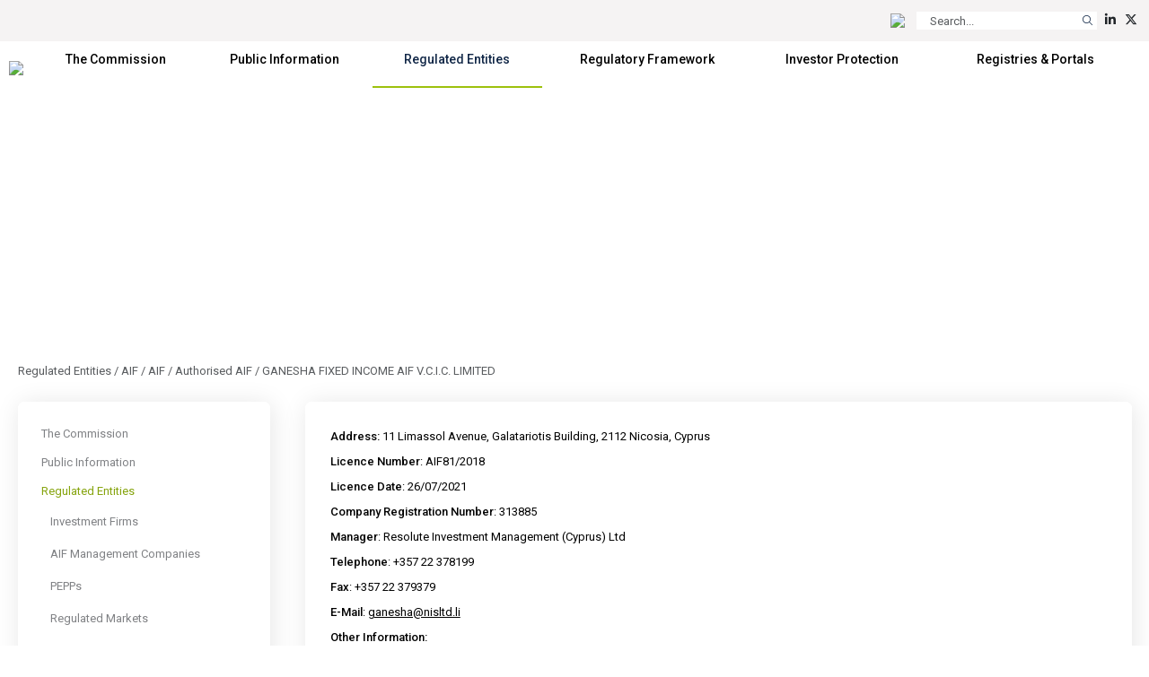

--- FILE ---
content_type: text/css
request_url: https://www.cysec.gov.cy/CMSPages/GetResource.ashx?stylesheetfile=https://www.cysec.gov.cy/cmstemplates/CYSECRE/assets/css/styles.css?v=372025
body_size: 39885
content:
@import url('https://fonts.googleapis.com/css2?family=Roboto:ital,wght@0,100;0,300;0,400;0,500;0,700;0,900;1,100;1,300;1,400;1,500;1,700;1,900&display=swap');

html,
body {
	width: 100%;
	font-family: 'Roboto', Arial, Helvetica, sans-serif;
	color: #112747;
	background: #ffffff;
	font-size: 13px;
	font-style: normal;
	font-weight: normal;
	line-height: 140%;
	color: #112747;
}

#txtPageContent_Container{
margin-bottom:15px;
}

.offcanvas-cmsmenu * {
	text-decoration: none;
	color: #112747 !important;
	font-size: 17px !important;
}

.offcanvas-cmsmenu table {}

.offcanvas-cmsmenu td:first-child {
	width: 16px !important;
}

.offcanvas-cmsmenu td {
	padding: 6px 3px;
	vertical-align: top;
}

.offcanvas-cmsmenu-unselected-item {
	font-weight: 500;
	line-height: normal !important;
	text-align: left !important;
	border-bottom: 2px solid transparent;
	padding-bottom: 2.5px;
	line-height: 25px !important;
}

.offcanvas-cmsmenu-selected-item {
	font-weight: 500;
	line-height: normal !important;
	text-align: left !important;
	border-bottom: 2px solid #9DC10D;
	padding-bottom: 2.5px;
	line-height: 25px !important;
}

.CMSSearchResultsNoResultsLabel {
	text-align: center;
	padding: 30px;
	margin: 0 auto;
}

.PagerNumberArea {
	text-align: center;
	margin: 15px;
}

.PagerNumberArea {
	color: transparent;
	font-size: 5px;
}

.PagerNumberArea span {
	padding: 2.5px !important;
}

.PagerNumberArea .SelectedPage,
.PagerNumberArea .SelectedPrev,
.PagerNumberArea .UnselectedPage,
.PagerNumberArea .UnselectedNext,
.PagerNumberArea .UnselectedPrev,
.PagerNumberArea a {
	padding: 5px !important;
	width: 24px;
	height: 24px;
	font-size: 13px;
	line-height: 13px;
	background-color: #f1f1f1;
	color: #000;
	text-align: center;
	border-radius: 100%;
	display: table-cell;
	text-decoration: none !important;
}

.PagerNumberArea .SelectedPage,
.PagerNumberArea a:hover {
	background-color: #9DC10D !important;
	color: #fff !important;
}

.text-primary {
	--bs-text-opacity: 1;
	color: #00AEEF !important;
}

.text-green {
	--bs-text-opacity: 1;
	color: #9DC10D !important;
}



b,
.fw-bold,
strong {
	font-weight: 500 !important;
}

hr {
	border-top: 1px solid #dbdbdb !important;
	opacity: 1;
}

.text-ellipsis-1 {
	display: -webkit-box;
	-webkit-line-clamp: 1;
	-webkit-box-orient: vertical;
	overflow: hidden;
}

.text-ellipsis-2 {
	display: -webkit-box;
	-webkit-line-clamp: 2;
	-webkit-box-orient: vertical;
	overflow: hidden;
}

.text-ellipsis-3 {
	display: -webkit-box;
	-webkit-line-clamp: 3;
	-webkit-box-orient: vertical;
	overflow: hidden;
}

.text-ellipsis-4 {
	display: -webkit-box;
	-webkit-line-clamp: 4;
	-webkit-box-orient: vertical;
	overflow: hidden;
}


.text-ellipsis-5 {
	display: -webkit-box;
	-webkit-line-clamp: 5;
	-webkit-box-orient: vertical;
	overflow: hidden;
}


.EditingFormErrorLabel {
	color: #ff0000 !important;
}

.signoutButton {
	padding: 0;
	background: transparent;
	border: none;

}

.CurrentUserLabel {
	display: none;
}


.PageManagerPreviewInfo {
	position: absolute;
	width: 100%;
	display: none;
	visibility: hidden;
}


.PagerControl {
	margin: 0 auto;
}

.PagerResults {
	text-align: center;
}


.carousel-indicators li {

	width: 10px;
	height: 10px;
	opacity: .7;
	border-radius: 100%;
}

.back-to-top {
	border-radius: 0px !important;
	position: fixed;
	display: none;
	right: 15px;
	bottom: 15px;
	z-index: 100;
	text-decoration: none !important;
	background: var(--gradient, linear-gradient(92deg, #224577 12.66%, #00AEEF 98.85%));
	box-shadow: 0px 4px 4px 0px rgba(0, 0, 0, 0.25);
	border: none !important;
}



.text-bold {
	font-weight: 500;
}

datalist {
	display: none !important;
}


.carousel-item-fit {
	background-size: cover;
	background-position: center;
	background-repeat: no-repeat;
}

.carousel-item-caption {
	background-color: rgba(255, 255, 255, 0.25);
	-webkit-filter: blur(10px);
	filter: blur(10px);
}


.container {
	max-width: 1320px;
}


.dropdown-menu {
	position: absolute;
	top: 100%;
	left: 0;
	z-index: 1000;
	display: none;
	float: left;
	min-width: 10rem;
	padding: 0;
	margin: 0.125rem 0 0;
	color: #212529;
	text-align: left;
	list-style: none;
	background-color: #fff;
	background-clip: padding-box;
	border-top: none;
	border-radius: 0;
	letter-spacing: normal !important;
	white-space: unset;
}

.dropdown-item {
	display: block;
	width: 100%;
	padding: 1.25px 0px;
	clear: both;
	font-weight: normal;
	color: #212529;
	text-align: inherit;
	white-space: unset;
	background: none;
	border: 0;
	letter-spacing: normal !important;
	background-color: transparent !important;
}

.dropdown-item:hover {
	color: #009BDF !important;
}

strong,
b {
	font-weight: 500;
}


/* Modals */
.modal-header {
	padding: 30px;
	border-bottom: 0px;
}

.modal-body {
	padding: 30px;
}

/* Modals End */

.badge-custom {
	background-color: #c9da3d !important;
	color: #222;
	border-radius: 3px;
	line-height: normal;
}

/* OWL */
.owl-theme .owl-nav {
	margin-top: 10px;
	position: absolute;
	top: 0%;
	left: 0;
	right: 0;
	display: table;
	width: 100%;
}

.owl-prev,
.owl-next {
	position: absolute;
	height: 100px;
	color: inherit !important;
	background: none !important;
	border: none !important;
	z-index: 100;
	margin: -10px !important;
	width: 30px;
}

.owl-prev {
	left: -40px;
}

.owl-next {
	right: -40px;
}

.owl-prev span,
.owl-next span {
	font-size: 2.5rem;
	color: #999;
}

.owl-prev span:hover,
.owl-next span:hover {
	font-size: 2.5rem;
	color: #112747;
}

/* CAROUSEL */

.carousel-fade .carousel-item {
    opacity: 1;
    transition-property: unset;
    transform: unset;
}

.carousel-home {
	margin-top: 140px;
	min-height: 320px;
	background-color: #f1f1f1;
	border-bottom: 1px solid #dbdbdb;
}

.carousel-home .carousel-inner{
min-height:510px;
}

.carousel-home .carousel-caption {
	text-align: left;
	bottom: unset;
	left: 15%;
	padding-top: 1.25rem;
	padding-bottom: 1.25rem;
	color: #fff;
}

.carousel-home .carousel-caption .title {
	font-weight: 500;
	font-size: 40px;
	letter-spacing: -0.025em;
	color: #fff;
}

.carousel-home .carousel-caption .summary {
	font-weight: 500;
	color: #fff;
}

.carousel-home .carousel-item-overlay-default {
	background-image: url('https://www.cysec.gov.cy/CMSTemplates/CYSECRE/assets/images/sliders/slider_layer1.png?v=2');
	background-size: cover;
	background-repeat: no-repeat;
	background-position: center;
	position: absolute;
	width: 100%;
	height: 100%;
}

.carousel-home .carousel-item-overlay-layer-1 {
	background-image: url('https://www.cysec.gov.cy/CMSTemplates/CYSECRE/assets/images/sliders/slider_layer1.png?v=2');
}

.carousel-home .carousel-item-overlay-layer-2 {
	background-image: url('https://www.cysec.gov.cy/CMSTemplates/CYSECRE/assets/images/sliders/slider_layer2.png?v=2');
}

.carousel-home .carousel-item-overlay-layer-3 {
	background-image: url('https://www.cysec.gov.cy/CMSTemplates/CYSECRE/assets/images/sliders/slider_layer3.png?v=2');
}




@media only screen and (max-width: 1080px) {

	.carousel-home .carousel-caption .title {
		font-size: 20px;
	}

	.carousel-home .carousel-caption {
		text-align: center;
		bottom: unset;
		width: auto;
	}
	 

}

/* NAVBAR */

.navbar-custom {
	transition: all .25s ease-in-out;
}


.navbar-brand {
	display: inline-block;
	padding-top: .1.25rem;
	padding-bottom: .1.25rem;
	margin-right: 1rem;
	line-height: inherit;
	white-space: nowrap;
}


.navbar-brand img {
	height: 72.5px;
	transition: all .25s ease-in-out;
}

.navbar-scrolled {
	background-color: #f9f9f9;
	box-shadow: 0 .5rem 1rem rgba(0, 0, 0, .2) !important;
}

.navbar-scrolled .navbar-brand {}

.navbar-scrolled .navbar-brand img {
	height: 55px;
}

.navbar-scrolled .container-fluid-preheader {
	opacity: 0;
	margin-top: -44px;
	height: 44px;
	transition: all .125s ease-in-out;
}


.navbar-custom .nav-link {
	padding-right: 1rem;
	padding-left: 1rem;
	font-weight: 500;
	color: #222 !important;
}

.navbar-custom .nav-link {
	color: #000 !important;
	font-weight: 500;
	font-weight: 500;
	border-bottom: 1px solid transparent;
	letter-spacing: -0.025em;
}

.navbar-custom .active>.nav-link,
.navbar-custom .nav-link.active,
.navbar-custom .nav-link.show,
.navbar-custom .show>.nav-link {
	color: #000 !important;
	border-bottom: 1px solid #9DC10D;
	font-weight: 500;
}

.navbar-custom .active>.nav-link:hover,
.navbar-custom .nav-link:hover,
.navbar-custom .nav-link.show,
.navbar-custom .show>.nav-link:hover {
	color: #000 !important;
	border-bottom: 1px solid #9DC10D;
}

.navbar-custom .navbar-section-title {
	margin-top: 10px;
	margin-bottom: 2.5px;
	font-size: 13px;
	font-weight: 500;
	color: #009BDF !important;
	text-decoration: none !important;
	display: block;
}

.navbar-custom .dropdown {
	position: static;
}

.navbar-custom .dropdown-menu {
	padding: 15px;
	position: absolute;
	margin: 0 auto;
	left: 0;
	right: 0;
	background: #ffffff;
	box-shadow: 0 .5rem 1rem rgba(0, 0, 0, .1) !important;
}

/* PREHEADER STARTS */
.container-fluid-preheader {
	background-color: #F5F3F3;
	font-weight: normal;
	font-size: 14px;
}

.form-control-search-bar {
	padding: 5px;
	max-height: 20px;
	height: 20px;
	background-color: #fff;
	border-radius: 0px !important;
	color: #112747 !important;
	border: none !important;
	text-shadow: none !important;
	box-shadow: none !important;
}

.btn-search-reset {
	top: 1px;
	right: 1px;
	box-shadow: none !important;
	border-radius: 0 !important;
	text-shadow: none !important;
	border: 0 !important;
	position: absolute;
}

.btn-search-bar {
	text-align: center;
	max-height: 20px;
	height: 20px;
	width: 20px;
	color: #112747 !important;
	background-color: #fff;
	border-radius: 0px !important;
	border: none;
	padding: 1.25px !important;
	text-shadow: none !important;
	box-shadow: none !important;
}

/* PREHEADER ENDS */


.container-fluid-quicklinks {
	background-color: #343a40;
	color: #fff;
}


/* PREHEADER STARTS */
.container-fluid-subheader {
	background-image: url('https://www.cysec.gov.cy/CMSTemplates/CYSECRE/assets/images/sliders/slider_layer1.png');
	background-size: cover;
	background-repeat: no-repeat;
	background-position: center;
	margin-top: 130px;
}

.container-subheader {
	min-height: 250px;
	padding-bottom: 50px;
}

.container-fluid-subheader .title {
	font-weight: 700;
	color: #fff;
}

.container-fluid-breadcrumbs {
	padding-top: 25px;
	padding-bottom: 25px;
	color: var(--bs-secondary-color) !important;
}

.container-breadcrumbs {
	color: var(--bs-secondary-color) !important;
}

.CMSBreadCrumbsLink {
	color: var(--bs-secondary-color) !important;
	text-decoration: none;
}

/* PREHEADER ENDS */

/* NAV PILLS */
.nav-link {
	display: block;
	padding: 10px;
}

.nav-pills .nav-link {
	border-radius: 7.5px;
	background-color: #F3F4F8;
	margin-right: 10px;
	color: #112747;
	padding: 10px 15px;

}

.nav-pills .nav-link.active,
.show>.nav-pills .nav-link,
.nav-pills .nav-link:hover {
	color: #fff;
	background-color: #9DC10D;
	border-radius: 7.5px;
	padding: 10px 15px;

}

.container-fluid-content {
	padding-top: 0px;
	padding-bottom: 20px;
	background-image: url('https://www.cysec.gov.cy/CMSTemplates/CYSECRE/assets/images/background_content.svg');
	background-repeat: no-repeat;
	background-position: 40px 40px;
	background-size: 400px auto;
}

.container-content {
	padding-top: 0px;
	padding-bottom: 20px;
	min-height: 440px;
	word-wrap: break-word;
}

@media only screen and (max-width: 1080px) {
	.container-content img {
		width: 100% !important;
		height: auto !important;
	}
}



/* ACCORDION STARTS */
.accordion {
	--bs-accordion-color: #112747;
	--bs-accordion-bg: #fff;
	--bs-accordion-border-color: #fff;
	--bs-accordion-border-radius: 0px;
	--bs-accordion-inner-border-radius: 0px;
	--bs-accordion-btn-padding-x: 20px;
	--bs-accordion-btn-padding-y: 20px;
	--bs-accordion-btn-color: #112747;
	--bs-accordion-btn-bg: #fff;
	--bs-accordion-btn-focus-border-color: #fff;
	--bs-accordion-body-padding-x: 20px;
	--bs-accordion-body-padding-y: 20px;
	--bs-accordion-active-color: #112747;
	--bs-accordion-active-bg: #f1f1f1;

}

.accordion-body {}

.accordion-item {
	box-shadow: 2px 2px 15px 0px rgba(0, 0, 0, 0.10);
	border: none;
}

.accordion-button {
	font-size: 12px;
	font-weight: 500;
	border: none;
}

/* CARDS STARTS */

.input-group-custom {
	border: none;
	border-radius: 7.5px;
	background-color: #fff;
	box-shadow: 2px 2px 28px 0px rgba(0, 0, 0, 0.10);
}

.input-group-custom .input-group-text {
	border: none;
	background-color: #9DC10D !important;
	color: #fff !important;
	border-radius: 7.5px;
}

.input-group-custom>:not(:first-child):not(.dropdown-menu):not(.valid-tooltip):not(.valid-feedback):not(.invalid-tooltip):not(.invalid-feedback) {
	border: none;
}

.card-custom {
	border: none;
	border-radius: 7.5px;
	background-color: #fff;
	box-shadow: 2px 2px 28px 0px rgba(0, 0, 0, 0.10);
}

.card-custom .card-header {
	border-radius: 7.5px;
	border: none;
	background-color: #fff;
	padding: 25px 25px 10px 25px;
	font-weight: 500;
	font-size: 14px;
	line-height: 170%;
}

.card-custom .card-body .card-link {
	color: #112747;
	font-weight: 600;
	text-transform: unset;
	text-decoration: none;
}

.card-custom .card-header .card-link {
	font-weight: 600;
	color: #112747;
	text-decoration: none;
}

.card-custom .card-body {
	border: none;
	background-color: #fff;
	padding: 10px 25px 10px 25px;
	border-radius: 7.5px;
	line-height: 170%;
}


.card-custom .card-footer {
	border-radius: 7.5px;
	border: none;
	background-color: #fff;
	padding: 10px 25px 25px 25px;
}

.card-custom .card-footer .card-link {
	font-weight: 600;
	color: #112747;
	text-decoration: none;
}

.card-custom.card-custom-noheader .card-body {
	padding: 25px 25px 10px 25px;
}


.card-custom.card-custom-nofooter .card-body {
	padding: 10px 25px 25px 25px;
}

.card-custom.card-custom-noheader-nofooter .card-body {
	padding: 25px 25px 25px 25px;
}


.card-userful-links {
	border: none;
	border-radius: 7.5px;
	background-color: #fff;
	box-shadow: 2px 2px 28px 0px rgba(0, 0, 0, 0.10);
	min-height: 171.5px;
	height: 171.5px;
	max-height: 171.5px;
	background-repeat: no-repeat;
	background-position: center;
	background-size: cover;
	color: #fff;
	overflow: hidden;
}

.card-userful-links .card-body {
	border: none;
	padding: 0px;
	color: #fff;
	background: linear-gradient(101deg, rgba(0, 32, 114, 0.20) 37.28%, rgba(24, 187, 9, 0.30) 89.69%), rgba(0, 0, 0, 0.15);
	background-blend-mode: multiply, normal;
}


.card-userful-links .card-footer {
	border: none;
	padding: 10px;
	color: #fff;
	background-color: rgba(0, 0, 0, 0.5) !important;
	min-height: 60px;
	height: 60px;
	max-height: 60px;
	width: 100%;
}

.card-userful-links .card-footer .card-link {
	font-weight: 500;
	color: #fff;
	text-decoration: none;

	background-color: transparent;
}


@media only screen and (max-width: 1080px) {
	.card-userful-links {
		background-size: auto 120%;
	}

}

.card-educational {
	border: none;
	border-radius: 0px;
}

.card-educational .card-link {
	font-weight: 600;
	color: #112747;
	text-decoration: none;

}

.card-categories {
	min-height: 200px;
}

.card-custom-hover,
.card-categories,
.card-regulated-entity,
.card-documents,
.card-domains,
.card-offices,
.card-articles,
.card-products {
	border-bottom: 3px solid #BEC7D0;
}

.card-custom-hover:hover,
.card-categories:hover,

.card-domains:hover,
.card-offices:hover,
.card-products:hover,
.card-articles:hover {
	border-bottom: 3px solid #9DC10D;

}

.card-categories:hover .card-link,
.card-documents:hover .card-link,
.card-domains:hover .card-link,
.card-offices:hover .card-link,
.card-products:hover .card-link,
.card-articles:hover .card-link {}

.card-link:hover {
	color: #9DC10D !important;
}



.card-categories .card-header {
	border-radius: 7.5px;
	border: none;
	background-color: #fff;
	padding: 30px 30px 5px 30px;
	font-weight: 500;
}

.card-categories .card-body {
	border: none;
	background-color: #fff;
	padding: 30px 30px 5px 30px;
}


.card-documents .card-title {
	text-decoration: none !important;
}



.card-documents a:hover {
	text-decoration: none !important;
	color: #9DC10D !important;
}

.card-categories .card-title {
	color: #112747;
	text-align: center;
	font-weight: 700;

	width: 100%;
}

.card-categories .card-footer {
	border-radius: 7.5px;
	border: none;
	background-color: #fff;
	padding: 5px 30px 30px 30px;
}

.card-userful-links .card-footer .card-link {
	font-weight: 500;
	color: #fff;
	text-decoration: none;

	background-color: transparent;
}

.card-entities .card-title {
	text-decoration: none !important;
}

.card-entities .card-title:hover {
	color: #86A40E !important;
}


.card-regulated-entity .card-title {
	color: #009BDF !important;
	text-decoration: none !important;
	font-weight: 500;
}

.card-profile .card-title {
	color: #009BDF !important;
	text-decoration: none !important;
	font-weight: 500;
}

.card-holidays {
	min-height: unset !important;
	border-bottom: 3px solid #BEC7D0;
}

.container-fluid-shortcuts {
	background: rgba(255, 255, 255, 0.25);
	margin-top: -95px;
	z-index: 1;
	position: relative;
   border-top: 1px solid rgba(0, 0, 0, .1);
}



.card-carousel-links {
	border: none;
	border-radius: 0px;
	box-shadow: unset;
	margin: 0;
	text-align: center;
	border-right: 1px solid rgba(0, 0, 0, .1);
	max-height: 95px;
	height: 95px;
	min-height: 95px;
	background-color: transparent;
	cursor: pointer;

}


.card-carousel-links .card-body {
	border: none;
	background-color: transparent;
	padding: 15px 15px 7.5px 15px;
}

.card-carousel-links .card-icon {
	font-size: 30px;
	color: #fff;
}

.card-carousel-links .card-footer {
	border-radius: 0px;
	border: none;
	background-color: transparent;
	padding: 0px 2.5px 15px 5px;

}

.card-carousel-links .card-footer .card-link {
	font-weight: 500;
	color: #fff;
	text-decoration: none;
	display: -webkit-box;
	-webkit-line-clamp: 2;
	-webkit-box-orient: vertical;
	overflow: hidden;

}


.card-carousel-links:hover {
	background: rgba(255, 255, 255, 0.975);
}

.card-carousel-links:hover .card-link {
	color: #009BDF !important;
}

.card-carousel-links:hover .card-icon {
	color: #009BDF !important;
}

.card-carousel-links:hover .card-link {
	color: #009BDF !important;
}


@media only screen and (max-width: 1680px) {
	
		.carousel-home .carousel-inner{
	min-height:unset;
	}
	
 
}

@media only screen and (max-width: 1080px) {
	
	 
	
	.container-fluid-shortcuts {
		margin-top: 0px;
		position: unset;
		color: #112747;
		padding: 0px;
		margin: 0px;
	}

	.container-shortcuts {
		padding: 0px;
		margin: 0px;
	}


	.card-carousel-links {
		border-right: 1px solid rgba(0, 0, 0, .1);
		border-bottom: 1px solid rgba(0, 0, 0, .1);
		background-color: #fff;
		color: #000;
		max-height: unset;
		height: unset;
		min-height: 110px;
	}

	.card-carousel-links .card-icon {
		color: #112747;
	}


	.card-carousel-links .card-footer .card-link {
		color: #112747;
	}



}

/* CONTENT ENDS */


/* HOME SHORTCUTS STARTS */

/* BUTTONS START */

a {
	color: #000;
}

.btn-link {
	--bs-btn-font-weight: 400;
	--bs-btn-color: #000;
	--bs-btn-bg: transparent;
	--bs-btn-border-color: transparent;
	--bs-btn-hover-color: #86A40E;
	--bs-btn-hover-border-color: transparent;
	--bs-btn-active-color: #86A40E;
	--bs-btn-active-border-color: transparent;
	--bs-btn-disabled-color: #6c757d;
	--bs-btn-disabled-border-color: transparent;
	--bs-btn-box-shadow: 0 0 0 #000;
	--bs-btn-focus-shadow-rgb: 49, 132, 253;
	text-decoration: underline;
}

.btn {
	border-radius: 7.5px;
	padding: 8px 15px;
}

.btn-sm {
	border-radius: 7.5px;
	padding: 7.5px 10px;
}

/* FORM CONTROLS START */

.FormPanel {
	border: none;
	border-radius: 7.5px;
	background-color: #fff;
	box-shadow: 2px 2px 28px 0px rgba(0, 0, 0, 0.10);
	border: none;
	background-color: #fff;
	padding: 30px;
	width: 100%;
}

.EditingFormLabel,
.OptionCategoryName,
.OptionCategoryDescription {
	margin-top: 5px;
	margin-bottom: 5px;
	display: block;
}

.OptionCategoryDescription {
	color: #999 !important;
}

.EditingFormLabelCell,
.EditingFormButtonLeftCell {
	width: 50%;
	display: block;
	padding-bottom: 2.5px !important;
	text-align: left !important;
}

.EditingFormValueCell,
.EditingFormButtonCell {
	width: 50%;
	display: block;
	padding-bottom: 15px !important;
	text-align: left !important;
}

.UploaderInputFile {
	display: block !important;
	border: unset !important;
	padding: 0px !important;
	margin-top: 10px;
}

.EditingFormCategory {
	font-size: 18px;
	font-weight: 500;
	padding-top: 15px;
	padding-bottom: 15px;
	text-transform: capitalize !important;
}

.EditingFormTable {
	width: 100% !important;
}


.form-control,
.CalendarTextBox,
.form-select,
select,
.TextBoxField,
.CaptchaTextBoxSmall,
.DropDownField,
.TextAreaField,
.CaptchaTextBox {
	border-radius: 7.5px;
	padding: 10px 15px;
	text-shadow: none !important;
	box-shadow: none !important;
	line-height: normal;
	background-color: #fff;
	border: 1px solid #ced4da;
	height: auto;
}

.DropDownField,
.TextBoxField,
.TextAreaField,
.CaptchaTextBoxSmall,
.CaptchaTextBox {

	width: 100% !important;
}


.EditingFormControlNestedControl input {
	border-radius: 7.5px;
	padding: 10px 15px;
	text-shadow: none !important;
	box-shadow: none !important;
	line-height: normal;
	background-color: #fff;
	border: 1px solid #ced4da;
	height: auto;
}

.EditingFormControlNestedControl input[type=text] {
	min-width: 60px;
}



.CalendarTextBox,
.CaptchaTextBoxSmall {
	width: auto !important;
	padding: 10px;
	margin-bottom: 5px;
	max-width: 100px;
}

.btn-primary,
.SubmitButton,
.AddToCartButton,
.ContentButton,
.FormButton {
	--bs-btn-color: #fff;
	--bs-btn-bg: #9DC10D;
	--bs-btn-border-color: #9DC10D;
	--bs-btn-hover-color: #fff;
	--bs-btn-hover-bg: #9DC10D;
	--bs-btn-hover-border-color: #9DC10D;
	--bs-btn-focus-shadow-rgb: 49, 132, 253;
	--bs-btn-active-color: #fff;
	--bs-btn-active-bg: #9DC10D;
	--bs-btn-active-border-color: #9DC10D;
	--bs-btn-active-shadow: inset 0 3px 5px rgba(0, 0, 0, 0.125);
	--bs-btn-disabled-color: #fff;
	--bs-btn-disabled-bg: #9DC10D;
	--bs-btn-disabled-border-color: #9DC10D;
}

.FormButton,
.SubmitButton,
.AddToCartButton,
.ContentButton {
	color: #fff;
	background-color: #9DC10D;
	border-radius: 7.5px;
	padding: 10px 15px;
	box-shadow: none;
	text-shadow: none;
	border: 1px solid #9DC10D;
}

.btn-outline-primary {
	--bs-btn-color: #000;
	--bs-btn-border-color: #9DC10D;
	--bs-btn-hover-color: #fff;
	--bs-btn-hover-bg: #9DC10D;
	--bs-btn-hover-border-color: #9DC10D;
	--bs-btn-focus-shadow-rgb: 13, 110, 253;
	--bs-btn-active-color: #fff;
	--bs-btn-active-bg: #9DC10D;
	--bs-btn-active-border-color: #9DC10D;
	--bs-btn-active-shadow: inset 0 3px 5px rgba(0, 0, 0, 0.125);
	--bs-btn-disabled-color: #primary;
	--bs-btn-disabled-bg: transparent;
	--bs-btn-disabled-border-color: #9DC10D;
	--bs-gradient: none;
}

.form-control-item{
	width: 50%;
}

.container-filter-btns {
	width:52.5% !important;
	margin:0 auto !important;
	margin-bottom: 15px !important;
	padding: 0px !important;	
}
.container-filter-btns .btn-filter{
	min-width:30px;
	white-space:nowrap;
	margin: 3px;
}


@media only screen and (max-width: 1180px) {

.container-filter-btns {
	width:100% !important;

}

.container-filter-btns .btn-filter{
	margin: 2px;
}


	.FormPanel {
		padding: 15px;
	}

	.table-form img,
	.EditingFormTable img {
		width: auto !important;
		height: auto !important;
	}

	.table-form td,
	.table-form th,
	.EditingFormLabelCell,
	.EditingFormButtonLeftCell {
		width: 100%;
		display: block;
		padding-bottom: 5px;
	}

	.table-form td,
	.table-form th,
	.EditingFormValueCell,
	.EditingFormButtonCell {
		width: 100%;
		display: block;
		padding-bottom: 10px;
	}
	
	.form-control-item{
			width: 100%;
		display: block;
		padding-bottom: 5px;
}

 
}

.CalendarIcon{
width:24px !important;
DISPLAY:none;
}


/* BUTTONS ENDS */

.container-cart-preview {
	float: right;
	width: auto;
}

.container-cart-preview .ShoppingCartIcon {
	display: none;
	visibility: hidden;
	opacity: 0;
}

.container-cart-preview .ShoppingCartLink {
	font-weight: 500;
	text-decoration: none;
}

.container-cart-preview .ShoppingCartLink:hover {
	color: #86A40E;
}

.container-basket table td {
	padding: 2px 0px;
	vertical-align: top;

}

.container-basket .CartContentTable {
	border: none !important;
}

.container-basket .CartContentTable td,
.container-basket .CartContentTable th {
	padding: 5px;

}

.container-basket .BlockContent div {
	border: none;
	padding: 20px 0px;
}

input[disabled="disabled"], input.disabled {
	opacity: 0.8 !important;
	background-color: #dbdbdb !important;
	border:#dbdbdb !important;
	color: #888 !important;
	pointer-events: none !important;
	cursor: none !important;
  }

.TextLeft {
	text-align: left !important;
}

.TextRight {
	text-align: right !important;
}

/* TAB CONTROL START */

.TabControl {}

.TabControlRight,
.TabControlLeft {
	display: none !important;
}


@media only screen and (max-width: 1180px) {

	.TabControlTable {
		width: 100%;
	}

	.TabControl,
	.TabControlSelected {
		width: 100%;
		display: block;
		padding-bottom: 5px;
	}


	.TabControlRight,
	.TabControlLeft,
	.TabControlSelectedRight,
	.TabControlSelectedLeft {
		display: none !important;
	}

	.TabControlTable .TabControlLink,
	.TabControlLinkSelected {
		width: 100%;
		display: block;
	}

}

/* TAB CONTROL END */

/* FOOTER STARTS */
.container-contact-info {
	background-color: rgba(255, 255, 255, 0.25);
	padding: 30px;
	border: 1px solid rgba(160, 145, 85, 0.25);
	border: 1px solid #eee;
	border-bottom: 4px solid #9DC10D;
	background-color: rgba(0, 0, 0, 0.005);
}

.container-contact-info .icon {
	font-size: 42px;
	color: #9DC10D;
	padding: 10px;
}

.container-contact-info .title {
	font-weight: 500;
	margin: 5px;
}

.container-contact-info .summary {
	font-weight: normal;
}

.container-fluid-location {
	border-top: 4px solid rgba(255, 255, 255, 0.25);
	background-color: rgba(0, 0, 0, 0.05);
	padding: 0px;
}


.container-fluid-public-presence {
	background-image: url('https://www.cysec.gov.cy/CMSTemplates/CYSECRE/assets/images/background_public_presense.jpg');
	background-size: cover;
	background-position: center;
	min-height: 400px;
	color: #fff;
	text-align: center;
}

.container-fluid-footer {
	padding-top: 60px;
	padding-bottom: 30px;
	background-image: url('https://www.cysec.gov.cy/CMSTemplates/CYSECRE/assets/images/background_footer.png');
	background-size: cover;
	background-position: center;
	border-top: 3px solid #009bdf;
}



/* FOOTER ENDS */

/*# Tables #*/
.table th {
	font-weight: 500;
}

.table-calendar td {
	padding: 5px !important;
}

/*# Tables End #*/

/*#CMS Tree Menu (Custom)#*/
.navbar-mainmenu {
	position: relative;
	margin-left: auto;
	margin-right: 0;
}

.CustomCMSTreeMenuTable {
	width: 100% !important;
	background-color: #fff;
}

.CustomCMSTreeMenuTable a {
	width: 100% !important;
}

.CustomSubCMSTreeMenuTable {
	width: 100% !important;
}

.CustomCMSTreeMenuTable a:hover {
	width: 100% !important;
}

.CustomCMSTreeMenuLink,
.subCMSTreeMenuLink {
	color: #808285 !important;
	font-weight: normal !important;
	text-decoration: none !important;

}

.CustomCMSTreeMenuLink:hover,
.subCMSTreeMenuLink:hover {
	color: #86A40E !important;
	font-weight: normal;
	text-decoration: none !important;

	font-weight: normal !important;
}

.CustomSubCMSTreeMenuSelectedItem {
	background-color: transparent;
	padding: 7px 7px 7px 30px;
	color: #86A40E !important;
	border: none !important;
	font-weight: normal;
	text-decoration: none !important;
}

.CustomCMSTreeMenuItem {
	color: #808285 !important;
	padding: 5px 5px 5px 20px;
	font-weight: normal !important;
	text-decoration: none !important;
	border: none !important;
}

.CustomCMSTreeMenuItem:hover {
	color: #86A40E !important;
	padding: 5px 5px 5px 20px;
	font-weight: normal !important;
	text-decoration: none !important;
}

.CustomCMSTreeMenuSelectedItem {
	background-color: transparent;
	color: #86A40E !important;
	padding: 5px 5px 5px 20px;
	font-weight: normal;
	text-decoration: none !important;
}

.CustomSubCMSTreeMenuItem {
	border: none !important;
	background-repeat: no-repeat;
	background-position: left;
	color: #808285 !important;
	padding: 7px 7px 7px 30px;
	font-weight: normal !important;
	text-decoration: none !important;

}

.CustomSubCMSTreeMenuItem:hover {
	border: none !important;
	background-repeat: no-repeat;
	background-position: left;
	color: #86A40E !important;
	padding: 7px 7px 7px 30px;
	font-weight: normal !important;
	text-decoration: none !important;

	white-space: pre-line !important;
}

.CustomSubCMSTreeMenuSelectedLink {
	color: #86A40E !important;
	font-weight: normal;
	text-decoration: none !important;
	white-space: pre-line !important;
}

.CustomSubCMSTreeMenuLink {
	color: #808285 !important;
	font-weight: normal !important;
	text-decoration: none !important;

	white-space: pre-line !important;
}

.CustomSubCMSTreeMenuLink:hover {
	color: #808285 !important;
	font-weight: normal !important;
	text-decoration: none !important;

	white-space: pre-line !important;
}

.SubCMSTreeMenuLink,
.SubCMSTreeMenuLink a:link {
	text-decoration: none !important;
	font-weight: normal !important;
	padding-left: 11px !important;

	color: #808285 !important;
	white-space: pre-line !important;
}

.CustomCMSTreeMenuSelectedLink {
	font-weight: normal;
	text-decoration: none !important;
	color: #86A40E !important;
	white-space: pre-line !important;
}

.SubCMSTreeMenuSelectedLink {
	font-size: 12px !important;
	color: #808285 !important;
	text-decoration: none !important;
	font-weight: normal !important;

}

.subCMSTreeMenuItem {
	background-repeat: no-repeat;
	background-position: left;
	padding: 5px 5px 5px 40px;
	font-weight: normal;
	text-decoration: none !important;
	padding-left: 40px !important;
	white-space: pre-line !important;

	color: #808285 !important;
}

.subCMSTreeMenuSelectedItem {
	background-repeat: no-repeat;
	background-position: left;
	padding: 5px 5px 5px 40px;
	font-weight: normal !important;
	text-decoration: none !important;
	border: none !important;
	color: #808285 !important;
	font-weight: normal;
	text-decoration: none !important;
	padding-left: 40px !important;
	white-space: pre-line !important;
}

.subCMSTreeMenuSelectedItem a {
	color: #86A40E !important;
	font-weight: normal;
	text-decoration: none !important;
	white-space: pre-line !important;
}

/* Menu design */
.CMSTreeViewInactive {

	white-space: nowrap;
}

.CMSTreeViewActive {

	font-weight: bold;
	white-space: nowrap;
	color: #808285;
}

.CMSTreeMenuItem {

	white-space: nowrap;
}

.CMSTreeMenuTable a {
	white-space: nowrap;
}

.subCMSTreeMenuTable {
	margin-left: 15px;
}

.CMSTreeMenuTable a:hover {
	text-decoration: underline;
}

.CMSTreeMenuItem {
	white-space: nowrap;
	color: #808285;
	font-weight: normal;
	padding: 5px 5px 5px 10px;
	background-color: transparent !important;
	padding-left: 55px;
}

.CMSTreeMenuSelectedItem {
	font-weight: normal;
	padding: 5px 5px 5px 10px;
	font-weight: bold !important;
	text-decoration: none !important;
	background-color: transparent;
	color: #86A40E !important;
	font-weight: normal;
	text-decoration: none !important;
	padding-left: 55px;
}

.subCMSTreeMenuItem {
	background-repeat: repeat-x;
	background-position: bottom;
	white-space: nowrap;
	color: #808285;
	padding: 5px;
	background-color: transparent !important;

}

.subCMSTreeMenuSelectedItem {
	background-repeat: repeat-x;
	background-position: bottom;
	white-space: nowrap;
	color: #808285;
	padding: 5px;
}

.CMSTreeMenuLink {
	text-decoration: none !important;
	color: #808285;
	white-space: pre-line !important;
}

.CMSTreeMenuSelectedLink {
	color: #86A40E !important;
	font-weight: normal;
	text-decoration: none !important;
	white-space: pre-line !important;
}

/* CMS MENU STARTS */
.CMSMenuItem img,
.CMSMenuItemMouseUp img,
.CMSMenuItemMouseOver img,
.CMSMenuHighlightedMenuItem img,
.CMSMenuHighlightedMenuItemMouseUp img,
.CMSMenuHighlightedMenuItemMouseOver img,
.CMSMenuItemMouseDown img,
.CMSMenuHighlightedMenuItemMouseDown img {
	visibility: hidden;
	width: 1px;
	height: 10px;
}

.CMSMenu {
	cursor: pointer;
	line-height: normal !important;
	font-size: 14px;
	font-weight: 500;
	color: #112747;
}

.CMSMenuItem {
	padding: 5px 10px;
	line-height: normal !important;
	text-align: center !important;
	font-weight: 500;
	font-size: 14px;
	border-bottom: 2px solid transparent;
	color: #000000;
}

.CMSMenuItemMouseDown,
.CMSMenuItemMouseOver,
.CMSMenuItemMouseUp,
.CMSMenuHighlightedMenuItem,
.CMSMenuHighlightedMenuItemMouseUp,
.CMSMenuHighlightedMenuItemMouseOver,
.CMSMenuHighlightedMenuItemMouseDown {
	font-weight: 500;
	line-height: normal !important;
	text-align: center !important;
	padding: 5px 10px;
	font-size: 14px;
	border-bottom: 2px solid #9DC10D;
}

.SubCMSMenu {
	box-shadow: 0px 3px 6px 0px rgba(0, 0, 0, 0.07);
}

.SubCMSMenu,
.SubCMSMenuItem img {
	position: right !important;
	z-index: 999999999 !important;
	font-size: 14px;
}


@media only screen and (max-width: 1180px) {

	.CMSMenu {
		font-size: 14px;
	}

	.CMSMenuItem {
		padding: 5px 7px;
		font-size: 14px;
	}

	.CMSMenuItemMouseDown,
	.CMSMenuItemMouseOver,
	.CMSMenuItemMouseUp,
	.CMSMenuHighlightedMenuItem,
	.CMSMenuHighlightedMenuItemMouseUp,
	.CMSMenuHighlightedMenuItemMouseOver,
	.CMSMenuHighlightedMenuItemMouseDown {
		font-size: 14px;
		padding: 5px 7px;
	}


	.SubCMSMenu {
		font-size: 14px;
	}

}

.SubCMSMenu {
	background-color: #fff;
	padding: 0px;
	text-align: left;
	color: #112747;
	cursor: pointer;
	margin: 0px;
	border: 1px solid #eee;
	border-top: none !important;
	min-width: 165px;
	width: auto;
	max-width: 400px;
	margin-right: 30px;
}

.SubCMSMenuItem {
	min-width: 165px;
	color: #112747;
	padding: 7px 10px;
	border-top: 1px solid #eee;
	text-align: left;
	min-width: 250px;
	white-space: unset !important;
	word-wrap: normal !important;
	
	width: 100%;

}

#ctl00_MainMenu-010-subMenu-000-subMenu{
	min-width:250px !important;
}

.SubCMSMenuItemMouseUp,
.SubCMSMenuItemMouseDown,
.SubCMSMenuItemMouseOver,
.SubCMSMenuHighlightedMenuItem,
.SubCMSMenuHighlightedMenuItemMouseUp,
.SubCMSMenuHighlightedMenuItemMouseDown,
.SubCMSMenuHighlightedMenuItemMouseOver {
	min-width: 165px;
	color: #112747;
	padding: 7px 10px;
	border-top: 1px solid #eee;
	text-align: left;
	background-color: #f1f1f1;
}

.SubCMSMenuItem img,
.SubCMSMenuItemMouseUp img,
.SubCMSMenuItemMouseDown img,
.SubCMSMenuItemMouseOver img,
.SubCMSMenuHighlightedMenuItem img,
.SubCMSMenuHighlightedMenuItemMouseUp img,
.SubCMSMenuHighlightedMenuItemMouseDown img,
.SubCMSMenuHighlightedMenuItemMouseOver img {
	float: right;
	padding-right: 0px;
}





.SideNav .container-CMSListMenuUL {
	padding: 0px 30px;
}

.SideNav .CMSListMenuUL .CMSListMenuLI {
	color: #112747;
	width: 100%;
	display: block;
}

.SideNav {
	height: 100%;
	width: 0px;
	position: fixed;
	z-index: 1;
	top: 0;
	right: 0;
	background-color: #fff;
	overflow-x: hidden;
	padding-top: 60px;
	z-index: 1100;
	border-left: 1px solid #dbdbdb;
}

.SideNav .closebtn {
	position: absolute;
	top: 15px;
	right: 20px;
	font-size: 32px;
	color: #112747;
}




/* CMSListMenuUL*/

.container-CMSListMenuUL {
	margin-top: 0px;
}

.CMSListMenuUL {
	border: none;
	list-style: none !important;
	padding-left: 0px;
	padding: 0px;
	margin: 0px;
	width: 100%;
	list-style-type: none;
	font-weight: 500;
	color: #000000;

}

.CMSListMenuLI {
	padding: 0px;
	width: 100%;
	color: #112747;
}

.CMSListMenuLink,
.CMSListMenuLinkHighlighted {
	padding: 7px 15px;
	display: block;
	color: #112747;
	border-bottom: 1px solid #dbdbdb;
}

.CMSListMenuLI .CMSListMenuUL {
	border: none !important;
	color: #112747;
	padding-left: 12px;
}

.CMSListMenuUL .CMSListMenuHighlightedLI {
	color: #112747;
	width: 100%;
}

.CMSListMenuHighlightedLI .CMSListMenuUL {
	border: none !important;
	padding: 0px;
	width: 100%;
	padding-left: 12px;
}


.CMSListMenuUL .CMSListMenuLI .CMSListMenuUL .CMSListMenuHighlightedLI .CMSListMenuLinkHighlighted,
.CMSListMenuUL .CMSListMenuHighlightedLI .CMSListMenuUL .CMSListMenuLI .CMSListMenuLink,
.CMSListMenuUL .CMSListMenuLI .CMSListMenuUL .CMSListMenuLI .CMSListMenuLink {
	padding: 7px 0px !important;
	display: block;
	font-weight: normal;
	color: #112747;
}

.CMSListMenuUL .CMSListMenuLI {
	color: #112747;
	width: 100%;
	/* display: none; */

}

.CMSListMenuUL .CMSListMenuHighlightedLI .CMSListMenuUL .CMSListMenuLI {
	color: #112747;
	width: 100%;
	display: block;

}

.CMSListMenuUL .CMSListMenuLI .CMSListMenuUL .CMSListMenuHighlightedLI {
	color: #112747;
	width: 100%;
}





/* HorizontalNav menu class definitions*/
.PeopleHorizontalNav {
	display: table;
	margin: 0 auto;
	width: auto;
}

.HorizontalNav {
	border-right: none;
	margin: 0 auto;
	width: auto;
	padding: 0px;
}

.HorizontalNav ul {
	padding: 0px;
	margin: 0px;
	background-color: #fff;
	list-style: none;
}

.HorizontalNav li,
.HorizontalNav .CMSListMenuHighlightedLI {
	display: inline;
	float: left;
	padding: 5px;
}

.HorizontalNav a,
.CMSListMenuLinkHighlighted {
	display: block;
	margin: 0px;
	width: auto;
	color: black;
	text-decoration: none;
	padding: 7px 10px;
	border-bottom: 2px solid #dbdbdb;
}

.HorizontalNav a:hover,
.CMSListMenuLinkHighlighted {
	border-bottom: 2px solid #0c0d08;
	color: #112747;
	display: table;
	padding-right: 10px !important;
}

.HorizontalNav UL UL {
	z-index: 500;
	min-width: 170px;
	border: 1px solid #dbdbdb;
	POSITION: absolute;
	background-color: #fff;
}

.HorizontalNav UL UL LI {
	CLEAR: left;
	DISPLAY: block;
	POSITION: relative;
	width: 100%;
	padding: 0px;
}

.HorizontalNav UL UL LI a {
	border: none !important;
	border-bottom: 1px solid #dbdbdb !important;
	padding: 10px !important;
}

.HorizontalNav UL UL UL {
	BORDER-RIGHT: #c2c2c2 2px solid;
	LEFT: 100%;
	BORDER-BOTTOM: white 0px solid;
	TOP: -1px
}

.HorizontalNav UL UL {
	DISPLAY: none
}

.HorizontalNav UL LI:hover UL UL {
	DISPLAY: none
}

.HorizontalNav UL UL LI:hover UL UL {
	DISPLAY: none
}

.HorizontalNav UL LI:hover UL {
	DISPLAY: block
}

.HorizontalNav UL UL LI:hover UL {
	DISPLAY: block
}

.HorizontalNav UL UL UL LI:hover UL {
	DISPLAY: block
}

/* Minification failed (line 1285, error number 1062): Expected semicolon or closing curly-brace, found '-' */